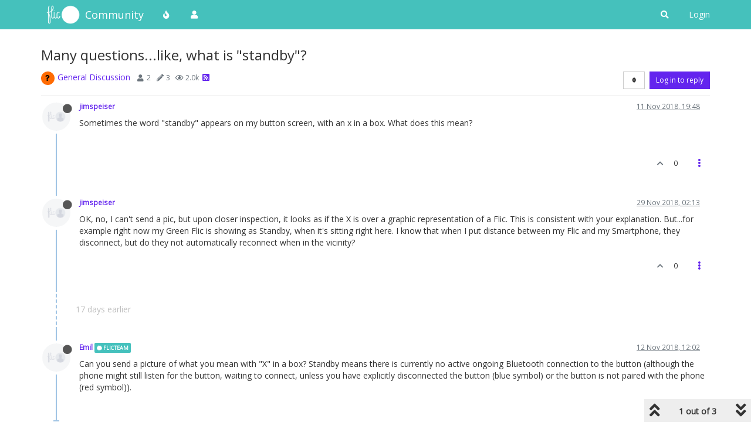

--- FILE ---
content_type: text/html; charset=utf-8
request_url: https://community.flic.io/topic/17441/many-questions-like-what-is-standby
body_size: 13061
content:
<!DOCTYPE html>
<html lang="en-GB" data-dir="ltr" style="direction: ltr;">
<head>
	<title>Many questions...like, what is &quot;standby&quot;? | Flic Community</title>
	<meta name="viewport" content="width&#x3D;device-width, initial-scale&#x3D;1.0" />
	<meta name="content-type" content="text/html; charset=UTF-8" />
	<meta name="apple-mobile-web-app-capable" content="yes" />
	<meta name="mobile-web-app-capable" content="yes" />
	<meta property="og:site_name" content="Community" />
	<meta name="msapplication-badge" content="frequency=30; polling-uri=https://community.flic.io/sitemap.xml" />
	<meta name="theme-color" content="#ffffff" />
	<meta name="keywords" content="Flic,Smart Button,Forum,Community,Smart Home" />
	<meta name="msapplication-square150x150logo" content="/assets/uploads/system/site-logo.png" />
	<meta name="title" content="Many questions...like, what is &quot;standby&quot;?" />
	<meta name="description" content="Sometimes the word &quot;standby&quot; appears on my button screen, with an x in a box.  What does this mean? " />
	<meta property="og:title" content="Many questions...like, what is &quot;standby&quot;?" />
	<meta property="og:description" content="Sometimes the word &quot;standby&quot; appears on my button screen, with an x in a box.  What does this mean? " />
	<meta property="og:type" content="article" />
	<meta property="article:published_time" content="2018-11-11T19:48:20.666Z" />
	<meta property="article:modified_time" content="2018-11-29T02:13:26.591Z" />
	<meta property="article:section" content="General Discussion" />
	<meta property="og:image" content="https://community.flic.io/assets/uploads/system/avatar-default.png" />
	<meta property="og:image:url" content="https://community.flic.io/assets/uploads/system/avatar-default.png" />
	<meta property="og:image" content="https://community.flic.io/assets/uploads/system/site-logo.png" />
	<meta property="og:image:url" content="https://community.flic.io/assets/uploads/system/site-logo.png" />
	<meta property="og:image:width" content="undefined" />
	<meta property="og:image:height" content="undefined" />
	<meta property="og:url" content="https://community.flic.io/topic/17441/many-questions-like-what-is-standby" />
	
	<link rel="stylesheet" type="text/css" href="/assets/client.css?v=qo8gs0ne6uk" />
	<link rel="icon" type="image/x-icon" href="/assets/uploads/system/favicon.ico?v&#x3D;qo8gs0ne6uk" />
	<link rel="manifest" href="/manifest.webmanifest" crossorigin="use-credentials" />
	<link rel="search" type="application/opensearchdescription+xml" title="Community" href="/osd.xml" />
	<link rel="apple-touch-icon" href="/assets/images/touch/512.png" />
	<link rel="icon" sizes="36x36" href="/assets/images/touch/36.png" />
	<link rel="icon" sizes="48x48" href="/assets/images/touch/48.png" />
	<link rel="icon" sizes="72x72" href="/assets/images/touch/72.png" />
	<link rel="icon" sizes="96x96" href="/assets/images/touch/96.png" />
	<link rel="icon" sizes="144x144" href="/assets/images/touch/144.png" />
	<link rel="icon" sizes="192x192" href="/assets/images/touch/192.png" />
	<link rel="icon" sizes="512x512" href="/assets/images/touch/512.png" />
	<link rel="prefetch stylesheet" href="/assets/plugins/nodebb-plugin-markdown/styles/default.css" />
	<link rel="prefetch" href="/assets/language/en-GB/markdown.json?v&#x3D;qo8gs0ne6uk" />
	<link rel="prefetch" href="/assets/src/modules/composer.js?v&#x3D;qo8gs0ne6uk" />
	<link rel="prefetch" href="/assets/src/modules/composer/uploads.js?v&#x3D;qo8gs0ne6uk" />
	<link rel="prefetch" href="/assets/src/modules/composer/drafts.js?v&#x3D;qo8gs0ne6uk" />
	<link rel="prefetch" href="/assets/src/modules/composer/tags.js?v&#x3D;qo8gs0ne6uk" />
	<link rel="prefetch" href="/assets/src/modules/composer/categoryList.js?v&#x3D;qo8gs0ne6uk" />
	<link rel="prefetch" href="/assets/src/modules/composer/resize.js?v&#x3D;qo8gs0ne6uk" />
	<link rel="prefetch" href="/assets/src/modules/composer/autocomplete.js?v&#x3D;qo8gs0ne6uk" />
	<link rel="prefetch" href="/assets/templates/composer.tpl?v&#x3D;qo8gs0ne6uk" />
	<link rel="prefetch" href="/assets/language/en-GB/topic.json?v&#x3D;qo8gs0ne6uk" />
	<link rel="prefetch" href="/assets/language/en-GB/modules.json?v&#x3D;qo8gs0ne6uk" />
	<link rel="prefetch" href="/assets/language/en-GB/tags.json?v&#x3D;qo8gs0ne6uk" />
	<link rel="stylesheet" href="https://community.flic.io/assets/plugins/nodebb-plugin-emoji/emoji/styles.css?v&#x3D;qo8gs0ne6uk" />
	<link rel="canonical" href="https://community.flic.io/topic/17441/many-questions-like-what-is-standby" />
	<link rel="alternate" type="application/rss+xml" href="/topic/17441.rss" />
	<link rel="up" href="https://community.flic.io/category/4/general-discussion" />
	

	<script>
		var config = JSON.parse('{"relative_path":"","upload_url":"/assets/uploads","asset_base_url":"/assets","assetBaseUrl":"/assets","siteTitle":"Community","browserTitle":"Flic Community","titleLayout":"&#123;pageTitle&#125; | &#123;browserTitle&#125;","showSiteTitle":true,"maintenanceMode":false,"minimumTitleLength":3,"maximumTitleLength":255,"minimumPostLength":8,"maximumPostLength":32767,"minimumTagsPerTopic":0,"maximumTagsPerTopic":5,"minimumTagLength":3,"maximumTagLength":15,"undoTimeout":10000,"useOutgoingLinksPage":false,"allowGuestHandles":true,"allowTopicsThumbnail":true,"usePagination":false,"disableChat":false,"disableChatMessageEditing":false,"maximumChatMessageLength":1000,"socketioTransports":["polling","websocket"],"socketioOrigins":"https://community.flic.io:*","websocketAddress":"","maxReconnectionAttempts":5,"reconnectionDelay":1500,"topicsPerPage":20,"postsPerPage":20,"maximumFileSize":2048,"theme:id":"nodebb-theme-persona","theme:src":"","defaultLang":"en-GB","userLang":"en-GB","loggedIn":false,"uid":-1,"cache-buster":"v=qo8gs0ne6uk","topicPostSort":"newest_to_oldest","categoryTopicSort":"newest_to_oldest","csrf_token":false,"searchEnabled":true,"searchDefaultInQuick":"titles","bootswatchSkin":"","enablePostHistory":true,"timeagoCutoff":30,"timeagoCodes":["af","am","ar","az-short","az","be","bg","bs","ca","cs","cy","da","de-short","de","dv","el","en-short","en","es-short","es","et","eu","fa-short","fa","fi","fr-short","fr","gl","he","hr","hu","hy","id","is","it-short","it","ja","jv","ko","ky","lt","lv","mk","nl","no","pl","pt-br-short","pt-br","pt-short","pt","ro","rs","ru","rw","si","sk","sl","sq","sr","sv","th","tr-short","tr","uk","ur","uz","vi","zh-CN","zh-TW"],"cookies":{"enabled":false,"message":"[[global:cookies.message]]","dismiss":"[[global:cookies.accept]]","link":"[[global:cookies.learn_more]]","link_url":"https:&#x2F;&#x2F;www.cookiesandyou.com"},"thumbs":{"size":1024},"iconBackgrounds":["#f44336","#e91e63","#9c27b0","#673ab7","#3f51b5","#2196f3","#009688","#1b5e20","#33691e","#827717","#e65100","#ff5722","#795548","#607d8b"],"emailPrompt":1,"useragent":{"isYaBrowser":false,"isAuthoritative":true,"isMobile":false,"isMobileNative":false,"isTablet":false,"isiPad":false,"isiPod":false,"isiPhone":false,"isiPhoneNative":false,"isAndroid":false,"isAndroidNative":false,"isBlackberry":false,"isOpera":false,"isIE":false,"isEdge":false,"isIECompatibilityMode":false,"isSafari":false,"isFirefox":false,"isWebkit":false,"isChrome":true,"isKonqueror":false,"isOmniWeb":false,"isSeaMonkey":false,"isFlock":false,"isAmaya":false,"isPhantomJS":false,"isEpiphany":false,"isDesktop":true,"isWindows":false,"isLinux":false,"isLinux64":false,"isMac":true,"isChromeOS":false,"isBada":false,"isSamsung":false,"isRaspberry":false,"isBot":false,"isCurl":false,"isAndroidTablet":false,"isWinJs":false,"isKindleFire":false,"isSilk":false,"isCaptive":false,"isSmartTV":false,"isUC":false,"isFacebook":false,"isAlamoFire":false,"isElectron":false,"silkAccelerated":false,"browser":"Chrome","version":"131.0.0.0","os":"OS X","platform":"Apple Mac","geoIp":{},"source":"Mozilla/5.0 (Macintosh; Intel Mac OS X 10_15_7) AppleWebKit/537.36 (KHTML, like Gecko) Chrome/131.0.0.0 Safari/537.36; ClaudeBot/1.0; +claudebot@anthropic.com)","isWechat":false},"acpLang":"undefined","topicSearchEnabled":false,"hideSubCategories":false,"hideCategoryLastPost":false,"enableQuickReply":false,"saasTourCompleted":true,"markdown":{"highlight":1,"highlightLinesLanguageList":[],"theme":"default.css","defaultHighlightLanguage":""},"composer-default":{},"recentCards":{"title":"Recent Topics","opacity":"1.0","enableCarousel":0,"enableCarouselPagination":0,"minSlides":1,"maxSlides":4},"emojiCustomFirst":false,"spam-be-gone":{}}');
		var app = {
			user: JSON.parse('{"uid":0,"username":"Guest","displayname":"Guest","userslug":"","fullname":"Guest","email":"","icon:text":"?","icon:bgColor":"#aaa","groupTitle":"","groupTitleArray":[],"status":"offline","reputation":0,"email:confirmed":false,"unreadData":{"":{},"new":{},"watched":{},"unreplied":{}},"isAdmin":false,"isGlobalMod":false,"isMod":false,"privileges":{"chat":false,"upload:post:image":false,"upload:post:file":false,"signature":false,"invite":false,"group:create":false,"search:content":false,"search:users":false,"search:tags":false,"view:users":true,"view:tags":true,"view:groups":true,"local:login":false,"ban":false,"mute":false,"view:users:info":false},"timeagoCode":"en","offline":true,"isEmailConfirmSent":false}')
		};
		document.documentElement.style.setProperty('--panel-offset', `${localStorage.getItem('panelOffset') || 0}px`);
	</script>

	
	
	<style>@import url('https://fonts.googleapis.com/css?family=Open+Sans');body{font-family:"Open Sans";font-size:14px}[component="navbar"]{background:#45C1BC}.navbar-default .navbar-brand,.navbar-default .navbar-nav>li>a,#search-button{color:#fff}.navbar-default:hover .navbar-brand:hover,.navbar-default:hover .navbar-nav>li>a:hover,#search-button:hover{color:#F6DE01}a{color:#6324EE}a:hover{color:#3f0ab5}.navbar-default{border:none}h1,h2,h3,h4,h5,h6,.h1,.h2,.h3,.h4,.h5,.h6{font-weight:400}.fab{background-color:#6324EE}.posts-list .posts-list-item .post-body{border-right:2px solid #6324EE}.btn-info{background-color:#D84499;border-color:#D84499}.btn-primary:hover{background-color:#3f0ab5;border-color:#3f0ab5}.btn-primary{background-color:#6324EE;border-color:#6324EE}</style>
	
</head>

<body class="page-topic page-topic-17441 page-topic-many-questions-like-what-is-standby page-topic-category-4 page-topic-category-general-discussion parent-category-4 page-status-200 theme-persona user-guest skin-noskin">
	<nav id="menu" class="slideout-menu hidden">
		<section class="menu-section" data-section="navigation">
	<ul class="menu-section-list"></ul>
</section>


	</nav>
	<nav id="chats-menu" class="slideout-menu hidden">
		
	</nav>

	<main id="panel" class="slideout-panel">
		<nav class="navbar navbar-default navbar-fixed-top header" id="header-menu" component="navbar">
			<div class="container">
							<div class="navbar-header">
				<button type="button" class="navbar-toggle pull-left" id="mobile-menu">
					<i class="fa fa-lg fa-fw fa-bars unread-count" data-content="0" data-unread-url="/unread"></i>
				</button>
				

				
				<div class="navbar-search visible-xs pull-right">
					<form action="/search" method="GET">
						<button type="button" class="btn btn-link"><i class="fa fa-lg fa-fw fa-search" title="Search"></i></button>
						<input autocomplete="off" type="text" class="form-control hidden" name="term" placeholder="Search"/>
						<button class="btn btn-primary hidden" type="submit"></button>
						<input type="text" class="hidden" name="in" value="titles" />
					</form>
					<div class="quick-search-container hidden">
						<div class="quick-search-results-container"></div>
					</div>
				</div>
				

				
				<a href="https://flic.io">
					<img alt="Flic Home" class=" forum-logo" src="/assets/uploads/system/site-logo.png?v=qo8gs0ne6uk" />
				</a>
				
				
				<a href="/">
					<h1 class="navbar-brand forum-title">Community</h1>
				</a>
				

				<div component="navbar/title" class="visible-xs hidden">
					<span></span>
				</div>
			</div>

			<div id="nav-dropdown" class="hidden-xs">
				
				
				<ul id="logged-out-menu" class="nav navbar-nav navbar-right">
					
					<li>
						<a href="/login">
							<i class="fa fa-sign-in fa-fw hidden-sm hidden-md hidden-lg"></i>
							<span>Login</span>
						</a>
					</li>
				</ul>
				
				
				<ul class="nav navbar-nav navbar-right">
					<li>
						<form id="search-form" class="navbar-form navbar-right hidden-xs" role="search" method="GET">
							<button id="search-button" type="button" class="btn btn-link"><i class="fa fa-search fa-fw" title="Search"></i></button>
							<div class="hidden" id="search-fields">
								<div class="form-group">
									<input autocomplete="off" type="text" class="form-control" placeholder="Search" name="query" value="">
									<a href="#"><i class="fa fa-gears fa-fw advanced-search-link"></i></a>
								</div>
								<button type="submit" class="btn btn-default hide">Search</button>
							</div>
						</form>
						<div id="quick-search-container" class="quick-search-container hidden">
							<div class="checkbox filter-category">
								<label>
									<input type="checkbox" checked><span class="name"></span>
								</label>
							</div>
							<div class="text-center loading-indicator"><i class="fa fa-spinner fa-spin"></i></div>
							<div class="quick-search-results-container"></div>
						</div>
					</li>
					<li class="visible-xs" id="search-menu">
						<a href="/search">
							<i class="fa fa-search fa-fw"></i> Search
						</a>
					</li>
				</ul>
				

				<ul class="nav navbar-nav navbar-right hidden-xs">
					<li>
						<a href="#" id="reconnect" class="hide" title="Looks like your connection to Community was lost, please wait while we try to reconnect.">
							<i class="fa fa-check"></i>
						</a>
					</li>
				</ul>

				<ul id="main-nav" class="nav navbar-nav">
					
					
					<li class="">
						<a title="Popular" class="navigation-link "
						 href="&#x2F;popular" >
							
							<i class="fa fa-fw fa-fire" data-content=""></i>
							
							
							<span class="visible-xs-inline">Popular</span>
							
							
						</a>
						
					</li>
					
					
					
					<li class="">
						<a title="Users" class="navigation-link "
						 href="&#x2F;users" >
							
							<i class="fa fa-fw fa-user" data-content=""></i>
							
							
							<span class="visible-xs-inline">Users</span>
							
							
						</a>
						
					</li>
					
					
				</ul>

				
			</div>

			</div>
		</nav>
		<div class="container" id="content">
		<noscript>
    <div class="alert alert-danger">
        <p>
            Your browser does not seem to support JavaScript. As a result, your viewing experience will be diminished, and you have been placed in <strong>read-only mode</strong>.
        </p>
        <p>
            Please download a browser that supports JavaScript, or enable it if it's disabled (i.e. NoScript).
        </p>
    </div>
</noscript>
		
<div data-widget-area="header">
	
</div>
<div class="row">
	<div class="topic col-lg-12">
		<div class="topic-header">
			<h1 component="post/header" class="" itemprop="name">
				<span class="topic-title">
					<span component="topic/labels">
						<i component="topic/scheduled" class="fa fa-clock-o hidden" title="Scheduled"></i>
						<i component="topic/pinned" class="fa fa-thumb-tack hidden" title="Pinned"></i>
						<i component="topic/locked" class="fa fa-lock hidden" title="Locked"></i>
						<i class="fa fa-arrow-circle-right hidden" title="Moved"></i>
						
					</span>
					<span component="topic/title">Many questions...like, what is &quot;standby&quot;?</span>
				</span>
			</h1>

			<div class="topic-info clearfix">
				<div class="category-item inline-block">
					<div role="presentation" class="icon pull-left" style="background-color: #FF6B03; color: #000000;">
						<i class="fa fa-fw fa-question"></i>
					</div>
					<a href="/category/4/general-discussion">General Discussion</a>
				</div>

				<div class="tags tag-list inline-block hidden-xs">
					
				</div>
				<div class="inline-block hidden-xs">
					<div class="stats text-muted">
	<i class="fa fa-fw fa-user" title="Posters"></i>
	<span title="2" class="human-readable-number">2</span>
</div>
<div class="stats text-muted">
	<i class="fa fa-fw fa-pencil" title="Posts"></i>
	<span component="topic/post-count" title="3" class="human-readable-number">3</span>
</div>
<div class="stats text-muted">
	<i class="fa fa-fw fa-eye" title="Views"></i>
	<span class="human-readable-number" title="2034">2034</span>
</div>
				</div>
				
				<a class="hidden-xs" target="_blank" href="/topic/17441.rss"><i class="fa fa-rss-square"></i></a>
				
				

				<div class="topic-main-buttons pull-right inline-block">
	<span class="loading-indicator btn pull-left hidden" done="0">
		<span class="hidden-xs">Loading More Posts</span> <i class="fa fa-refresh fa-spin"></i>
	</span>

	

	

	<div title="Sort by" class="btn-group bottom-sheet hidden-xs" component="thread/sort">
	<button class="btn btn-sm btn-default dropdown-toggle" data-toggle="dropdown" type="button">
	<span><i class="fa fa-fw fa-sort"></i></span></button>
	<ul class="dropdown-menu dropdown-menu-right">
		<li><a href="#" class="oldest_to_newest" data-sort="oldest_to_newest"><i class="fa fa-fw"></i> Oldest to Newest</a></li>
		<li><a href="#" class="newest_to_oldest" data-sort="newest_to_oldest"><i class="fa fa-fw"></i> Newest to Oldest</a></li>
		<li><a href="#" class="most_votes" data-sort="most_votes"><i class="fa fa-fw"></i> Most Votes</a></li>
	</ul>
</div>


	<div class="inline-block">
	
	</div>
	<div component="topic/reply/container" class="btn-group action-bar bottom-sheet hidden">
	<a href="/compose?tid=17441&title=Many questions...like, what is &quot;standby&quot;?" class="btn btn-sm btn-primary" component="topic/reply" data-ajaxify="false" role="button"><i class="fa fa-reply visible-xs-inline"></i><span class="visible-sm-inline visible-md-inline visible-lg-inline"> Reply</span></a>
	<button type="button" class="btn btn-sm btn-primary dropdown-toggle" data-toggle="dropdown">
		<span class="caret"></span>
	</button>
	<ul class="dropdown-menu pull-right" role="menu">
		<li><a href="#" component="topic/reply-as-topic">Reply as topic</a></li>
	</ul>
</div>




<a component="topic/reply/guest" href="/login" class="btn btn-sm btn-primary">Log in to reply</a>


</div>

			</div>
		</div>
		

		
		<div component="topic/deleted/message" class="alert alert-warning hidden clearfix">
    <span class="pull-left">This topic has been deleted. Only users with topic management privileges can see it.</span>
    <span class="pull-right">
        
    </span>
</div>
		

		<ul component="topic" class="posts timeline" data-tid="17441" data-cid="4">
			
				<li component="post" class="  topic-owner-post" data-index="0" data-pid="18446" data-uid="1993" data-timestamp="1541965700666" data-username="jimspeiser" data-userslug="jimspeiser" itemscope itemtype="http://schema.org/Comment">
					<a component="post/anchor" data-index="0" id="0"></a>

					<meta itemprop="datePublished" content="2018-11-11T19:48:20.666Z">
					<meta itemprop="dateModified" content="">

					<div class="clearfix post-header">
	<div class="icon pull-left">
		<a href="/user/jimspeiser">
			<img class="avatar  avatar-sm2x avatar-rounded" alt="jimspeiser" title="jimspeiser" data-uid="1993" loading="lazy" component="user/picture" src="/assets/uploads/system/avatar-default.png" style="" />
			<i component="user/status" class="fa fa-circle status offline" title="Offline"></i>
		</a>
	</div>

	<small class="pull-left">
		<strong>
			<a href="/user/jimspeiser" itemprop="author" data-username="jimspeiser" data-uid="1993">jimspeiser</a>
		</strong>

		

		

		<span class="visible-xs-inline-block visible-sm-inline-block visible-md-inline-block visible-lg-inline-block">
			

			<span>
				
			</span>
		</span>

	</small>
	<small class="pull-right">
		<span class="bookmarked"><i class="fa fa-bookmark-o"></i></span>
	</small>
	<small class="pull-right">
		<i component="post/edit-indicator" class="fa fa-pencil-square edit-icon hidden"></i>

		<small data-editor="" component="post/editor" class="hidden">last edited by  <span class="timeago" title=""></span></small>

		<span class="visible-xs-inline-block visible-sm-inline-block visible-md-inline-block visible-lg-inline-block">
			<a class="permalink" href="/post/18446"><span class="timeago" title="2018-11-11T19:48:20.666Z"></span></a>
		</span>
	</small>
</div>

<br />

<div class="content" component="post/content" itemprop="text">
	<p dir="auto">Sometimes the word "standby" appears on my button screen, with an x in a box.  What does this mean?</p>

</div>

<div class="post-footer">
	

	<div class="clearfix">
	
	<a component="post/reply-count" data-target-component="post/replies/container" href="#" class="threaded-replies no-select pull-left hidden">
		<span component="post/reply-count/avatars" class="avatars ">
			
		</span>

		<span class="replies-count" component="post/reply-count/text" data-replies="0">1 Reply</span>
		<span class="replies-last hidden-xs">Last reply <span class="timeago" title=""></span></span>

		<i class="fa fa-fw fa-chevron-right" component="post/replies/open"></i>
		<i class="fa fa-fw fa-chevron-down hidden" component="post/replies/close"></i>
		<i class="fa fa-fw fa-spin fa-spinner hidden" component="post/replies/loading"></i>
	</a>
	

	<small class="pull-right">
		<!-- This partial intentionally left blank; overwritten by nodebb-plugin-reactions -->
		<span class="post-tools">
			<a component="post/reply" href="#" class="no-select hidden">Reply</a>
			<a component="post/quote" href="#" class="no-select hidden">Quote</a>
		</span>

		
		<span class="votes">
			<a component="post/upvote" href="#" class="">
				<i class="fa fa-chevron-up"></i>
			</a>

			<span component="post/vote-count" data-votes="0">0</span>

			
		</span>
		

		<span component="post/tools" class="dropdown moderator-tools bottom-sheet ">
	<a href="#" data-toggle="dropdown" data-ajaxify="false"><i class="fa fa-fw fa-ellipsis-v"></i></a>
	<ul class="dropdown-menu dropdown-menu-right hidden" role="menu"></ul>
</span>

	</small>
	</div>
	<div component="post/replies/container"></div>
</div>
				</li>
				
			
				<li component="post" class="  topic-owner-post" data-index="1" data-pid="18476" data-uid="1993" data-timestamp="1543457606591" data-username="jimspeiser" data-userslug="jimspeiser" itemscope itemtype="http://schema.org/Comment">
					<a component="post/anchor" data-index="1" id="1"></a>

					<meta itemprop="datePublished" content="2018-11-29T02:13:26.591Z">
					<meta itemprop="dateModified" content="">

					<div class="clearfix post-header">
	<div class="icon pull-left">
		<a href="/user/jimspeiser">
			<img class="avatar  avatar-sm2x avatar-rounded" alt="jimspeiser" title="jimspeiser" data-uid="1993" loading="lazy" component="user/picture" src="/assets/uploads/system/avatar-default.png" style="" />
			<i component="user/status" class="fa fa-circle status offline" title="Offline"></i>
		</a>
	</div>

	<small class="pull-left">
		<strong>
			<a href="/user/jimspeiser" itemprop="author" data-username="jimspeiser" data-uid="1993">jimspeiser</a>
		</strong>

		

		

		<span class="visible-xs-inline-block visible-sm-inline-block visible-md-inline-block visible-lg-inline-block">
			

			<span>
				
			</span>
		</span>

	</small>
	<small class="pull-right">
		<span class="bookmarked"><i class="fa fa-bookmark-o"></i></span>
	</small>
	<small class="pull-right">
		<i component="post/edit-indicator" class="fa fa-pencil-square edit-icon hidden"></i>

		<small data-editor="" component="post/editor" class="hidden">last edited by  <span class="timeago" title=""></span></small>

		<span class="visible-xs-inline-block visible-sm-inline-block visible-md-inline-block visible-lg-inline-block">
			<a class="permalink" href="/post/18476"><span class="timeago" title="2018-11-29T02:13:26.591Z"></span></a>
		</span>
	</small>
</div>

<br />

<div class="content" component="post/content" itemprop="text">
	<p dir="auto">OK, no, I can't send a pic, but upon closer inspection, it looks as if the X is over a graphic representation of a Flic.  This is consistent with your explanation.  But...for example right now my Green Flic is showing as Standby, when it's sitting right here.  I know that when I put distance between my Flic and my Smartphone, they disconnect, but do they not automatically reconnect when in the vicinity?</p>

</div>

<div class="post-footer">
	

	<div class="clearfix">
	
	<a component="post/reply-count" data-target-component="post/replies/container" href="#" class="threaded-replies no-select pull-left hidden">
		<span component="post/reply-count/avatars" class="avatars ">
			
		</span>

		<span class="replies-count" component="post/reply-count/text" data-replies="0">1 Reply</span>
		<span class="replies-last hidden-xs">Last reply <span class="timeago" title=""></span></span>

		<i class="fa fa-fw fa-chevron-right" component="post/replies/open"></i>
		<i class="fa fa-fw fa-chevron-down hidden" component="post/replies/close"></i>
		<i class="fa fa-fw fa-spin fa-spinner hidden" component="post/replies/loading"></i>
	</a>
	

	<small class="pull-right">
		<!-- This partial intentionally left blank; overwritten by nodebb-plugin-reactions -->
		<span class="post-tools">
			<a component="post/reply" href="#" class="no-select hidden">Reply</a>
			<a component="post/quote" href="#" class="no-select hidden">Quote</a>
		</span>

		
		<span class="votes">
			<a component="post/upvote" href="#" class="">
				<i class="fa fa-chevron-up"></i>
			</a>

			<span component="post/vote-count" data-votes="0">0</span>

			
		</span>
		

		<span component="post/tools" class="dropdown moderator-tools bottom-sheet ">
	<a href="#" data-toggle="dropdown" data-ajaxify="false"><i class="fa fa-fw fa-ellipsis-v"></i></a>
	<ul class="dropdown-menu dropdown-menu-right hidden" role="menu"></ul>
</span>

	</small>
	</div>
	<div component="post/replies/container"></div>
</div>
				</li>
				
			
				<li component="post" class="  " data-index="2" data-pid="18451" data-uid="57" data-timestamp="1542024156898" data-username="Emil" data-userslug="emil" itemscope itemtype="http://schema.org/Comment">
					<a component="post/anchor" data-index="2" id="2"></a>

					<meta itemprop="datePublished" content="2018-11-12T12:02:36.898Z">
					<meta itemprop="dateModified" content="">

					<div class="clearfix post-header">
	<div class="icon pull-left">
		<a href="/user/emil">
			<img class="avatar  avatar-sm2x avatar-rounded" alt="Emil" title="Emil" data-uid="57" loading="lazy" component="user/picture" src="/assets/uploads/system/avatar-default.png" style="" />
			<i component="user/status" class="fa fa-circle status offline" title="Offline"></i>
		</a>
	</div>

	<small class="pull-left">
		<strong>
			<a href="/user/emil" itemprop="author" data-username="Emil" data-uid="57">Emil</a>
		</strong>

		

<a href="/groups/flicteam"><small class="label group-label inline-block" style="color:#ffffff;background-color: #45c1bd;"><i class="fa fa-certificate"></i> FlicTeam</small></a>



		

		<span class="visible-xs-inline-block visible-sm-inline-block visible-md-inline-block visible-lg-inline-block">
			

			<span>
				
			</span>
		</span>

	</small>
	<small class="pull-right">
		<span class="bookmarked"><i class="fa fa-bookmark-o"></i></span>
	</small>
	<small class="pull-right">
		<i component="post/edit-indicator" class="fa fa-pencil-square edit-icon hidden"></i>

		<small data-editor="" component="post/editor" class="hidden">last edited by  <span class="timeago" title=""></span></small>

		<span class="visible-xs-inline-block visible-sm-inline-block visible-md-inline-block visible-lg-inline-block">
			<a class="permalink" href="/post/18451"><span class="timeago" title="2018-11-12T12:02:36.898Z"></span></a>
		</span>
	</small>
</div>

<br />

<div class="content" component="post/content" itemprop="text">
	<p dir="auto">Can you send a picture of what you mean with "X" in a box? Standby means there is currently no active ongoing Bluetooth connection to the button (although the phone might still listen for the button, waiting to connect, unless you have explicitly disconnected the button (blue symbol) or the button is not paired with the phone (red symbol)).</p>

</div>

<div class="post-footer">
	

	<div class="clearfix">
	
	<a component="post/reply-count" data-target-component="post/replies/container" href="#" class="threaded-replies no-select pull-left hidden">
		<span component="post/reply-count/avatars" class="avatars ">
			
		</span>

		<span class="replies-count" component="post/reply-count/text" data-replies="0">1 Reply</span>
		<span class="replies-last hidden-xs">Last reply <span class="timeago" title=""></span></span>

		<i class="fa fa-fw fa-chevron-right" component="post/replies/open"></i>
		<i class="fa fa-fw fa-chevron-down hidden" component="post/replies/close"></i>
		<i class="fa fa-fw fa-spin fa-spinner hidden" component="post/replies/loading"></i>
	</a>
	

	<small class="pull-right">
		<!-- This partial intentionally left blank; overwritten by nodebb-plugin-reactions -->
		<span class="post-tools">
			<a component="post/reply" href="#" class="no-select hidden">Reply</a>
			<a component="post/quote" href="#" class="no-select hidden">Quote</a>
		</span>

		
		<span class="votes">
			<a component="post/upvote" href="#" class="">
				<i class="fa fa-chevron-up"></i>
			</a>

			<span component="post/vote-count" data-votes="0">0</span>

			
		</span>
		

		<span component="post/tools" class="dropdown moderator-tools bottom-sheet ">
	<a href="#" data-toggle="dropdown" data-ajaxify="false"><i class="fa fa-fw fa-ellipsis-v"></i></a>
	<ul class="dropdown-menu dropdown-menu-right hidden" role="menu"></ul>
</span>

	</small>
	</div>
	<div component="post/replies/container"></div>
</div>
				</li>
				
			
		</ul>

		

		

		

		<div class="pagination-block text-center">
    <div class="progress-bar"></div>
    <div class="wrapper dropup">
        <i class="fa fa-2x fa-angle-double-up pointer fa-fw pagetop"></i>

        <a href="#" class="dropdown-toggle" data-toggle="dropdown">
            <span class="pagination-text"></span>
        </a>

        <i class="fa fa-2x fa-angle-double-down pointer fa-fw pagebottom"></i>
        <ul class="dropdown-menu dropdown-menu-right" role="menu">
            <li>
                <div class="row">
                    <div class="col-xs-8 post-content"></div>
                    <div class="col-xs-4 text-right">
                        <div class="scroller-content">
                            <span class="pointer pagetop">First post <i class="fa fa-angle-double-up"></i></span>
                            <div class="scroller-container">
                                <div class="scroller-thumb">
                                    <span class="thumb-text"></span>
                                    <div class="scroller-thumb-icon"></div>
                                </div>
                            </div>
                            <span class="pointer pagebottom">Last post <i class="fa fa-angle-double-down"></i></span>
                        </div>
                    </div>
                </div>
                <div class="row">
                    <div class="col-xs-6">
                        <button id="myNextPostBtn" class="btn btn-default form-control" disabled>Go to my next post</button>
                    </div>
                    <div class="col-xs-6">
                        <input type="number" class="form-control" id="indexInput" placeholder="Go to post index">
                    </div>
                </div>
            </li>
        </ul>
    </div>
</div>

	</div>
	<div data-widget-area="sidebar" class="col-lg-3 col-sm-12 hidden">
		
	</div>
</div>

<div data-widget-area="footer">
	
</div>


<noscript>
	<div component="pagination" class="text-center pagination-container hidden">
	<ul class="pagination hidden-xs">
		<li class="previous pull-left disabled">
			<a href="?" data-page="1"><i class="fa fa-chevron-left"></i> </a>
		</li>

		

		<li class="next pull-right disabled">
			<a href="?" data-page="1"> <i class="fa fa-chevron-right"></i></a>
		</li>
	</ul>

	<ul class="pagination hidden-sm hidden-md hidden-lg">
		<li class="first disabled">
			<a href="?" data-page="1"><i class="fa fa-fast-backward"></i> </a>
		</li>

		<li class="previous disabled">
			<a href="?" data-page="1"><i class="fa fa-chevron-left"></i> </a>
		</li>

		<li component="pagination/select-page" class="page select-page">
			<a href="#">1 / 1</a>
		</li>

		<li class="next disabled">
			<a href="?" data-page="1"> <i class="fa fa-chevron-right"></i></a>
		</li>

		<li class="last disabled">
			<a href="?" data-page="1"><i class="fa fa-fast-forward"></i> </a>
		</li>
	</ul>
</div>
</noscript>

<script id="ajaxify-data" type="application/json">{"tid":17441,"uid":1993,"cid":4,"mainPid":18446,"title":"Many questions...like, what is &quot;standby&quot;?","slug":"17441/many-questions-like-what-is-standby","timestamp":1541965700666,"lastposttime":1543457606591,"postcount":3,"viewcount":2034,"teaserPid":"18476","downvotes":0,"upvotes":0,"postercount":2,"deleted":0,"locked":0,"pinned":0,"pinExpiry":0,"deleterUid":0,"titleRaw":"Many questions...like, what is \"standby\"?","timestampISO":"2018-11-11T19:48:20.666Z","scheduled":false,"lastposttimeISO":"2018-11-29T02:13:26.591Z","pinExpiryISO":"","votes":0,"tags":[],"thumbs":[],"posts":[{"pid":18446,"uid":1993,"tid":17441,"content":"<p dir=\"auto\">Sometimes the word \"standby\" appears on my button screen, with an x in a box.  What does this mean?<\/p>\n","timestamp":1541965700666,"upvotes":0,"downvotes":0,"deleted":0,"deleterUid":0,"edited":0,"replies":{"hasMore":false,"users":[],"text":"[[topic:one_reply_to_this_post]]","count":0},"bookmarks":0,"votes":0,"timestampISO":"2018-11-11T19:48:20.666Z","editedISO":"","index":0,"eventStart":1543457606591,"eventEnd":1769692558057,"user":{"uid":1993,"username":"jimspeiser","userslug":"jimspeiser","reputation":2,"postcount":15,"topiccount":8,"picture":"/assets/uploads/system/avatar-default.png","signature":"","banned":false,"banned:expire":0,"status":"offline","lastonline":1635444974560,"groupTitle":null,"mutedUntil":0,"displayname":"jimspeiser","groupTitleArray":[],"lastonlineISO":"2021-10-28T18:16:14.560Z","banned_until":0,"banned_until_readable":"Not Banned","muted":false,"selectedGroups":[],"custom_profile_info":[]},"editor":null,"bookmarked":false,"upvoted":false,"downvoted":false,"selfPost":false,"events":[],"topicOwnerPost":true,"display_edit_tools":false,"display_delete_tools":false,"display_moderator_tools":false,"display_move_tools":false,"display_post_menu":true},{"pid":18476,"uid":1993,"tid":17441,"content":"<p dir=\"auto\">OK, no, I can't send a pic, but upon closer inspection, it looks as if the X is over a graphic representation of a Flic.  This is consistent with your explanation.  But...for example right now my Green Flic is showing as Standby, when it's sitting right here.  I know that when I put distance between my Flic and my Smartphone, they disconnect, but do they not automatically reconnect when in the vicinity?<\/p>\n","timestamp":1543457606591,"deleted":0,"upvotes":0,"downvotes":0,"deleterUid":0,"edited":0,"replies":{"hasMore":false,"users":[],"text":"[[topic:one_reply_to_this_post]]","count":0},"bookmarks":0,"votes":0,"timestampISO":"2018-11-29T02:13:26.591Z","editedISO":"","index":1,"eventStart":1542024156898,"eventEnd":1543457606591,"user":{"uid":1993,"username":"jimspeiser","userslug":"jimspeiser","reputation":2,"postcount":15,"topiccount":8,"picture":"/assets/uploads/system/avatar-default.png","signature":"","banned":false,"banned:expire":0,"status":"offline","lastonline":1635444974560,"groupTitle":null,"mutedUntil":0,"displayname":"jimspeiser","groupTitleArray":[],"lastonlineISO":"2021-10-28T18:16:14.560Z","banned_until":0,"banned_until_readable":"Not Banned","muted":false,"selectedGroups":[],"custom_profile_info":[]},"editor":null,"bookmarked":false,"upvoted":false,"downvoted":false,"selfPost":false,"events":[],"topicOwnerPost":true,"display_edit_tools":false,"display_delete_tools":false,"display_moderator_tools":false,"display_move_tools":false,"display_post_menu":true},{"pid":18451,"uid":57,"tid":17441,"content":"<p dir=\"auto\">Can you send a picture of what you mean with \"X\" in a box? Standby means there is currently no active ongoing Bluetooth connection to the button (although the phone might still listen for the button, waiting to connect, unless you have explicitly disconnected the button (blue symbol) or the button is not paired with the phone (red symbol)).<\/p>\n","timestamp":1542024156898,"deleted":0,"upvotes":0,"downvotes":0,"deleterUid":0,"edited":0,"replies":{"hasMore":false,"users":[],"text":"[[topic:one_reply_to_this_post]]","count":0},"bookmarks":0,"votes":0,"timestampISO":"2018-11-12T12:02:36.898Z","editedISO":"","index":2,"eventStart":1541965700666,"eventEnd":1542024156898,"user":{"uid":57,"username":"Emil","userslug":"emil","reputation":71,"postcount":899,"topiccount":1,"picture":"/assets/uploads/system/avatar-default.png","signature":"","banned":false,"banned:expire":0,"status":"offline","lastonline":1769687723848,"groupTitle":"[\"FlicTeam\"]","mutedUntil":0,"displayname":"Emil","groupTitleArray":["FlicTeam"],"lastonlineISO":"2026-01-29T11:55:23.848Z","banned_until":0,"banned_until_readable":"Not Banned","muted":false,"selectedGroups":[{"name":"FlicTeam","slug":"flicteam","labelColor":"#45c1bd","textColor":"#ffffff","icon":"fa-certificate","userTitle":"FlicTeam"}],"custom_profile_info":[]},"editor":null,"bookmarked":false,"upvoted":false,"downvoted":false,"selfPost":false,"events":[],"topicOwnerPost":false,"display_edit_tools":false,"display_delete_tools":false,"display_moderator_tools":false,"display_move_tools":false,"display_post_menu":true}],"events":[],"category":{"cid":4,"name":"General Discussion","description":"Share your thoughts on Flic and the Apps! ","icon":"fa-question","bgColor":"#FF6B03","color":"#000000","slug":"4/general-discussion","parentCid":0,"topic_count":985,"post_count":2614,"disabled":0,"order":3,"link":"","numRecentReplies":1,"class":"col-md-3 col-xs-6","imageClass":"cover","descriptionParsed":"<p>Share your thoughts on Flic and the Apps!<\/p>\n","subCategoriesPerPage":10,"minTags":0,"maxTags":5,"postQueue":0,"isSection":0,"totalPostCount":2614,"totalTopicCount":985},"tagWhitelist":[],"minTags":0,"maxTags":5,"thread_tools":[],"isFollowing":false,"isNotFollowing":true,"isIgnoring":false,"bookmark":null,"postSharing":[{"id":"facebook","name":"Facebook","class":"fa-facebook","activated":true},{"id":"twitter","name":"Twitter","class":"fa-twitter","activated":true}],"deleter":null,"merger":null,"related":[],"unreplied":false,"icons":[],"privileges":{"topics:reply":false,"topics:read":true,"topics:schedule":false,"topics:tag":false,"topics:delete":false,"posts:edit":false,"posts:history":false,"posts:delete":false,"posts:view_deleted":false,"read":true,"purge":false,"view_thread_tools":false,"editable":false,"deletable":false,"view_deleted":false,"view_scheduled":false,"isAdminOrMod":false,"disabled":0,"tid":"17441","uid":-1},"topicStaleDays":60,"reputation:disabled":0,"downvote:disabled":1,"feeds:disableRSS":0,"signatures:hideDuplicates":0,"bookmarkThreshold":5,"necroThreshold":7,"postEditDuration":0,"postDeleteDuration":0,"scrollToMyPost":true,"updateUrlWithPostIndex":true,"allowMultipleBadges":false,"privateUploads":false,"showPostPreviewsOnHover":true,"rssFeedUrl":"/topic/17441.rss","postIndex":1,"breadcrumbs":[{"text":"[[global:home]]","url":"/"},{"text":"General Discussion","url":"/category/4/general-discussion","cid":4},{"text":"Many questions...like, what is &quot;standby&quot;?"}],"pagination":{"prev":{"page":1,"active":false},"next":{"page":1,"active":false},"first":{"page":1,"active":true},"last":{"page":1,"active":true},"rel":[],"pages":[],"currentPage":1,"pageCount":1},"loggedIn":false,"relative_path":"","template":{"name":"topic","topic":true},"url":"/topic/17441/many-questions-like-what-is-standby","bodyClass":"page-topic page-topic-17441 page-topic-many-questions-like-what-is-standby page-topic-category-4 page-topic-category-general-discussion parent-category-4 page-status-200 theme-persona user-guest","_header":{"tags":{"meta":[{"name":"viewport","content":"width&#x3D;device-width, initial-scale&#x3D;1.0"},{"name":"content-type","content":"text/html; charset=UTF-8","noEscape":true},{"name":"apple-mobile-web-app-capable","content":"yes"},{"name":"mobile-web-app-capable","content":"yes"},{"property":"og:site_name","content":"Community"},{"name":"msapplication-badge","content":"frequency=30; polling-uri=https://community.flic.io/sitemap.xml","noEscape":true},{"name":"theme-color","content":"#ffffff"},{"name":"keywords","content":"Flic,Smart Button,Forum,Community,Smart Home"},{"name":"msapplication-square150x150logo","content":"/assets/uploads/system/site-logo.png","noEscape":true},{"name":"title","content":"Many questions...like, what is &quot;standby&quot;?"},{"name":"description","content":"Sometimes the word &quot;standby&quot; appears on my button screen, with an x in a box.  What does this mean? "},{"property":"og:title","content":"Many questions...like, what is &quot;standby&quot;?"},{"property":"og:description","content":"Sometimes the word &quot;standby&quot; appears on my button screen, with an x in a box.  What does this mean? "},{"property":"og:type","content":"article"},{"property":"article:published_time","content":"2018-11-11T19:48:20.666Z"},{"property":"article:modified_time","content":"2018-11-29T02:13:26.591Z"},{"property":"article:section","content":"General Discussion"},{"property":"og:image","content":"https://community.flic.io/assets/uploads/system/avatar-default.png","noEscape":true},{"property":"og:image:url","content":"https://community.flic.io/assets/uploads/system/avatar-default.png","noEscape":true},{"property":"og:image","content":"https://community.flic.io/assets/uploads/system/site-logo.png","noEscape":true},{"property":"og:image:url","content":"https://community.flic.io/assets/uploads/system/site-logo.png","noEscape":true},{"property":"og:image:width","content":"undefined"},{"property":"og:image:height","content":"undefined"},{"content":"https://community.flic.io/topic/17441/many-questions-like-what-is-standby","property":"og:url"}],"link":[{"rel":"icon","type":"image/x-icon","href":"/assets/uploads/system/favicon.ico?v&#x3D;qo8gs0ne6uk"},{"rel":"manifest","href":"/manifest.webmanifest","crossorigin":"use-credentials"},{"rel":"search","type":"application/opensearchdescription+xml","title":"Community","href":"/osd.xml"},{"rel":"apple-touch-icon","href":"/assets/images/touch/512.png"},{"rel":"icon","sizes":"36x36","href":"/assets/images/touch/36.png"},{"rel":"icon","sizes":"48x48","href":"/assets/images/touch/48.png"},{"rel":"icon","sizes":"72x72","href":"/assets/images/touch/72.png"},{"rel":"icon","sizes":"96x96","href":"/assets/images/touch/96.png"},{"rel":"icon","sizes":"144x144","href":"/assets/images/touch/144.png"},{"rel":"icon","sizes":"192x192","href":"/assets/images/touch/192.png"},{"rel":"icon","sizes":"512x512","href":"/assets/images/touch/512.png"},{"rel":"prefetch stylesheet","type":"","href":"/assets/plugins/nodebb-plugin-markdown/styles/default.css"},{"rel":"prefetch","href":"/assets/language/en-GB/markdown.json?v&#x3D;qo8gs0ne6uk"},{"rel":"prefetch","href":"/assets/src/modules/composer.js?v&#x3D;qo8gs0ne6uk"},{"rel":"prefetch","href":"/assets/src/modules/composer/uploads.js?v&#x3D;qo8gs0ne6uk"},{"rel":"prefetch","href":"/assets/src/modules/composer/drafts.js?v&#x3D;qo8gs0ne6uk"},{"rel":"prefetch","href":"/assets/src/modules/composer/tags.js?v&#x3D;qo8gs0ne6uk"},{"rel":"prefetch","href":"/assets/src/modules/composer/categoryList.js?v&#x3D;qo8gs0ne6uk"},{"rel":"prefetch","href":"/assets/src/modules/composer/resize.js?v&#x3D;qo8gs0ne6uk"},{"rel":"prefetch","href":"/assets/src/modules/composer/autocomplete.js?v&#x3D;qo8gs0ne6uk"},{"rel":"prefetch","href":"/assets/templates/composer.tpl?v&#x3D;qo8gs0ne6uk"},{"rel":"prefetch","href":"/assets/language/en-GB/topic.json?v&#x3D;qo8gs0ne6uk"},{"rel":"prefetch","href":"/assets/language/en-GB/modules.json?v&#x3D;qo8gs0ne6uk"},{"rel":"prefetch","href":"/assets/language/en-GB/tags.json?v&#x3D;qo8gs0ne6uk"},{"rel":"stylesheet","href":"https://community.flic.io/assets/plugins/nodebb-plugin-emoji/emoji/styles.css?v&#x3D;qo8gs0ne6uk"},{"rel":"canonical","href":"https://community.flic.io/topic/17441/many-questions-like-what-is-standby"},{"rel":"alternate","type":"application/rss+xml","href":"/topic/17441.rss"},{"rel":"up","href":"https://community.flic.io/category/4/general-discussion"}]}},"widgets":{}}</script>		</div><!-- /.container#content -->
	</main>
	

	<script defer src="/assets/nodebb.min.js?v=qo8gs0ne6uk"></script>



<script>
    if (document.readyState === 'loading') {
        document.addEventListener('DOMContentLoaded', prepareFooter);
    } else {
        prepareFooter();
    }

    function prepareFooter() {
        
        // This file should be pasted into script tags into
// Appearance -> Custom HTML & CSS -> Custom Header,
// Don't forget to turn on custom headers!

// Works for refreshes
var pathname = window.location.pathname;

if (pathname === "/login") {
  window.location.replace("/auth/flic");
}

// Otherwise we poll.

var oldPath = "";
function checkPathChange(currentPath) {
  var h4Tags = document.getElementsByTagName("h4");
  var searchTextH4 = "Alternative Logins";

  for (var i = 0; i < h4Tags.length; i++) {
    if (h4Tags[i].innerHTML === searchTextH4) {
      h4Tags[i].innerHTML = "Redirecting...";
    }
  }

  if (currentPath != oldPath) {
    oldPath = currentPath;
    if (currentPath === "/login") {
      window.location.replace("/auth/flic");
    }
  }
}

oldPath = window.location.pathname;
setInterval(function() {
  checkPathChange(window.location.pathname);
}, 25);

(function(i,s,o,g,r,a,m){i['GoogleAnalyticsObject']=r;i[r]=i[r]||function(){
  (i[r].q=i[r].q||[]).push(arguments)},i[r].l=1*new Date();a=s.createElement(o),
  m=s.getElementsByTagName(o)[0];a.async=1;a.src=g;m.parentNode.insertBefore(a,m)
  })(window,document,'script','https://www.google-analytics.com/analytics.js','ga');

  ga('create', 'UA-42430118-14', 'auto');
  ga('send', 'pageview');
        

        $(document).ready(function () {
            app.coldLoad();
        });
    }
</script>
</body>
</html>


--- FILE ---
content_type: text/plain; charset=UTF-8
request_url: https://community.flic.io/socket.io/?EIO=4&transport=polling&t=Pm9vNTE
body_size: 118
content:
0{"sid":"r-j2OBWQz-KsgRzoSSXd","upgrades":["websocket"],"pingInterval":25000,"pingTimeout":20000,"maxPayload":1000000}

--- FILE ---
content_type: text/plain; charset=UTF-8
request_url: https://community.flic.io/socket.io/?EIO=4&transport=polling&t=Pm9vNYs&sid=r-j2OBWQz-KsgRzoSSXd
body_size: 78
content:
40{"sid":"He1gmF-PyZfaiFR5SSXe"}42["checkSession",0]42["setHostname","flic"]